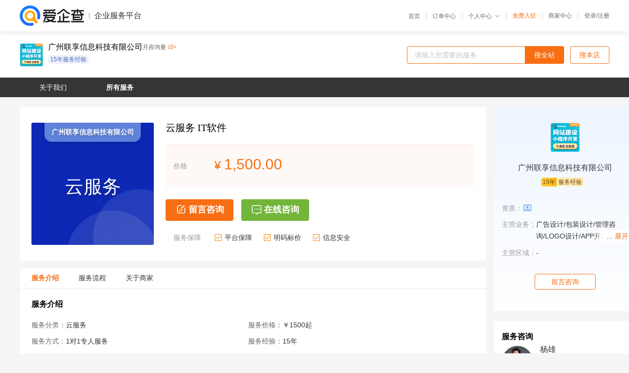

--- FILE ---
content_type: text/html; charset=UTF-8
request_url: https://yiqifu.baidu.com/cservice_10033003531
body_size: 12061
content:
<!DOCTYPE html><html><head><meta charset="UTF-8">  <title>联享科技-云服务咨询-爱企查企业服务平台</title>   <meta name="keywords" content="云服务代办,云服务代理,IT软件机构,IT软件联系方式,云服务服务价格">   <meta name="description" content="平台提供云服务服务详细信息说明,联享科技为您提供在北京、上海、广州、深圳等全国各地的云服务、云服务、IT软件相关代理代办服务,免费咨询专业顾问了解更多信息! 查询其他提供云服务服务优质服务商,请关注爱企查企业服务平台。">  <meta http-equiv="X-UA-Compatible" content="IE=edge"><meta name="referrer" content="no-referrer-when-downgrade"><link rel="pre-connect" href="//qifu-pub.bj.bcebos.com/"><link rel="dns-prefetch" href="//qifu-pub.bj.bcebos.com/"><link rel="dns-prefetch" href="//ts.bdimg.com"><link rel="dns-prefetch" href="//himg.bdimg.com"><link rel="shortcut icon" href="//xinpub.cdn.bcebos.com/static/favicon.ico" type="image/x-icon">          <link rel="preload" fetchpriority="high" href="https://qifu-pub.bj.bcebos.com/datapic/PC6.png?x-bce-process=image/resize,m_lfit,w_300/format,f_webp" as="image">  <script type="text/javascript" src="//passport.baidu.com/passApi/js/uni_login_wrapper.js"></script><script src="https://xin-static.cdn.bcebos.com/law-m/js/template.js"></script> <link href="//xinpub.cdn.bcebos.com/aiqifu/static/1748572627/css/vendors.95232eab35f.css" rel="stylesheet"><link href="//xinpub.cdn.bcebos.com/aiqifu/static/1748572627/css/cservicedetail.2e5b876849f.css" rel="stylesheet"> <script>/* eslint-disable */
        // 添加百度统计
        var _hmt = _hmt || [];
        (function () {
            var hm = document.createElement('script');
            hm.src = '//hm.baidu.com/hm.js?37e1bd75d9c0b74f7b4a8ba07566c281';
            hm.setAttribute('async', 'async');
            hm.setAttribute('defer', 'defer');
            var s = document.getElementsByTagName('script')[0];
            s.parentNode.insertBefore(hm, s);
        })();</script></head><body><div id="app">  </div><script>/* eslint-disable */  window.pageData = {"isLogin":0,"userName":null,"casapi":null,"passapi":"\/\/passport.baidu.com\/passApi\/js\/uni_login_wrapper.js","logoutUrl":"https:\/\/yiqifu.baidu.com\/\/cusercenter\/logout","logintype":0,"userPhoto":"https:\/\/himg.bdimg.com\/sys\/portrait\/item\/default.jpg","homePage":"https:\/\/yiqifu.baidu.com","passDomain":"https:\/\/passport.baidu.com","version":"V1.0.33","serviceInfo":{"serviceId":"10033003531","id":"10033003531","shopId":"3463306905","briefName":"\u4e91\u670d\u52a1 IT\u8f6f\u4ef6","company":"\u5e7f\u5dde\u8054\u4eab\u4fe1\u606f\u79d1\u6280\u6709\u9650\u516c\u53f8","shopLevel":11,"logo":"https:\/\/qifu-pub.bj.bcebos.com\/datapic\/3e4148fd08225e963aad23e0b91604c2_fullsize.jpg","price":{"lowPrice":"1500","highPrice":"4980"},"coverImage":[],"serviceIntro":["https:\/\/qifu-pub.bj.bcebos.com\/datapic\/fd7fd007e7cea2798341eb7b0175f973_fullsize.jpg","https:\/\/qifu-pub.bj.bcebos.com\/datapic\/c04092a317a64bef683c7ff772eaf349_fullsize.jpg","https:\/\/qifu-pub.bj.bcebos.com\/datapic\/8568d777d25ccd714fcfebc2e1be0929_fullsize.jpg","https:\/\/qifu-pub.bj.bcebos.com\/datapic\/a64f0c4860cf09b3c96cad8b34a702ba_fullsize.jpg","https:\/\/qifu-pub.bj.bcebos.com\/datapic\/8c119cabd3446ae911df312a7478ad83_fullsize.jpg"],"serviceProcess":[{"title":" \u6c9f\u901a\u5e76\u786e\u8ba4\u60a8\u7684\u9700\u6c42 ","paragraph":["1\u3001\u5145\u5206\u4e86\u89e3\u60a8\u4f01\u4e1a\u7684\u7279\u70b9"," 2\u3001\u9488\u5bf9\u60a8\u4f01\u4e1a\u4ea7\u54c1\u51fa\u793a\u6848\u4f8b\u5e76\u7ed9\u51fa\u5408\u7406\u6027\u5efa\u8bae"," 3\u3001\u7f8e\u5de5\u8bbe\u8ba1\u53ca\u529f\u80fd\u8bc9\u6c42\u786e\u8ba4"," 4\u3001\u9879\u76ee\u5de5\u671f\u786e\u5b9a"]},{"title":" \u5408\u540c\u7b7e\u8ba2","paragraph":[" 1\u3001\u7b7e\u8ba2\u5408\u540c ","2\u3001\u652f\u4ed8\u5c11\u90e8\u5206\u5b9a\u91d1 ","3\u3001\u9879\u76ee\u542f\u52a8"]},{"title":"\u7248\u9762\u8bbe\u8ba1 ","paragraph":["1\u3001\u9996\u9875\u8bbe\u8ba1"," 2\u3001\u5b9a\u7a3f\u540e\u5185\u9875\u76f8\u7ee7\u51fa\u8bbe\u8ba1 ","3\u3001\u6240\u6709\u7f51\u7ad9\u9875\u9762\u7531\u60a8\u4eb2\u81ea\u5b9a\u7a3f\u540e\u518d\u5b89\u6392\u524d\u7aef\u5236\u4f5c"]},{"title":" \u524d\u7aef\u4ea4\u4e92\u6548\u679c\u5236\u4f5c","paragraph":[" \u524d\u7aef\u4f7f\u7528\u7684\u6280\u672f\uff1a\u539f\u751f\uff08HTML5\uff0cCSS3\uff0cjavascript\uff09"," \u63d2\u4ef6\u6709\uff1abootstrap\uff0cjquery\uff0cswiper\uff0cvue.js+element ui\u7b49"]},{"title":"\u540e\u53f0\u7cfb\u7edf\u5f00\u53d1 ","paragraph":["1\u3001\u54cd\u5e94\u5f0f\u540e\u53f0 ","2\u3001\u7535\u8111\u6216\u624b\u673a\u90fd\u53ef\u4ee5\u64cd\u4f5c ","3\u3001\u6280\u672f\uff1aPHP"," 4\u3001\u6570\u636e\u5e93\uff1aMYSQL"," 5\u3001\u6846\u67b6\uff1aci\uff0cthinkphp (tp)"]},{"title":"\u7f51\u7ad9\u6d4b\u8bd5","paragraph":[" \u8054\u4eab\u79d1\u6280\u6280\u672f\u4eba\u5458\u5bf9\u6574\u7ad9\u5168\u529f\u80fd\u6d4b\u8bd5\u540e\uff0c\u518d\u505a\u4ea4\u4ed8 ","\u4ea4\u4ed8\u540e\u53f0\uff08\u7ebf\u4e0a\u6216\u7ebf\u4e0b\uff09"]},{"title":"\u552e\u540e\u8bf4\u660e","paragraph":[" 7*24\u5c0f\u65f6\uff08\u6280\u672f\u652f\u6301\uff09 ","9\u70b9\u81f321\u70b9\uff08\u7ebf\u4e0a\u6216\u7ebf\u4e0b\uff09 ","\u7cfb\u7edfBUG\u95ee\u9898\uff08\u6c38\u4e45\u514d\u8d39\u7ef4\u62a4\uff09"]}],"adviser":{"photo":"https:\/\/qifu-pub.bj.bcebos.com\/datapic\/849a061abf6af3d05ef613e3cd5c5bc6_fullsize.jpg","name":"\u6768\u96c4","position":"\u603b\u7ecf\u7406","experience":"16\u5e74","authorize":"2022-11-29 17:41:18"},"companyHonors":["https:\/\/qifu-pub.bj.bcebos.com\/datapic\/731b6ba3ddae8b7d9d5b5aa0b61a096a_fullsize.jpg","https:\/\/qifu-pub.bj.bcebos.com\/datapic\/b136df2fdf18cb74ae5109ebe371c014_fullsize.jpg","https:\/\/qifu-pub.bj.bcebos.com\/datapic\/c5a42d857ee6036ca68769e0f1c401d8_fullsize.jpg","https:\/\/qifu-pub.bj.bcebos.com\/datapic\/597ff21ceabcafb1242a12b179a5c804_fullsize.jpg","https:\/\/qifu-pub.bj.bcebos.com\/datapic\/cd53e9f5d95b62fd4092350156cf044b_fullsize.jpg","https:\/\/qifu-pub.bj.bcebos.com\/datapic\/9337605245d6fbc65a5b8204320e3514_fullsize.jpg","https:\/\/qifu-pub.bj.bcebos.com\/datapic\/2b918c7c59b40fea3dda440cca07781a_fullsize.jpg","https:\/\/qifu-pub.bj.bcebos.com\/datapic\/6a37d6683108d9343609838884d6bd8e_fullsize.jpg","https:\/\/qifu-pub.bj.bcebos.com\/datapic\/711aa1762a3b9cd61b894626ab374b3b_fullsize.jpg","https:\/\/qifu-pub.bj.bcebos.com\/datapic\/fc3fbe954aac362855877fe59ac84322_fullsize.jpg"],"qualification":["https:\/\/qifu-ink.bj.bcebos.com\/datapic\/9948e8431acc22fc647eb00262fa61c8_fullsize.jpg?x-bce-process=style\/ink"],"workPlace":["https:\/\/qifu-pub.bj.bcebos.com\/datapic\/64fbe00defffce2b254de159dd674a2f_fullsize.jpg","https:\/\/qifu-pub.bj.bcebos.com\/datapic\/889e4055154835e77e334ad7d7f194bb_fullsize.jpg","https:\/\/qifu-pub.bj.bcebos.com\/datapic\/df869332044bee99a96fdb22da13e887_fullsize.jpg","https:\/\/qifu-pub.bj.bcebos.com\/datapic\/5736188b36edf1316f1a35e66e8d0487_fullsize.jpg","https:\/\/qifu-pub.bj.bcebos.com\/datapic\/6889a6b15698216a90220514dbc99dfe_fullsize.jpg","https:\/\/qifu-pub.bj.bcebos.com\/datapic\/dbd18a64cedcd0650d4fdd92ebf1019f_fullsize.jpg"],"thirdName":"\u4e91\u670d\u52a1","thirdId":"93550","phoneNumber":"15920999917","skuList":{"":{"skuId":"2013702012360","price":"1,500.00","numPrice":1500}},"canTrade":false,"attrList":[],"district":[{"label":"\u5168\u56fd","value":"100000"}],"spuId":"2012502012359","serviceMode":"1\u5bf91\u4e13\u4eba\u670d\u52a1","serviceTeam":"\u8054\u4eab\u79d1\u6280","serviceNotice":[],"serviceDetail":"\u4e91\u670d\u52a1\u54a8\u8be2\uff0c\u5b9a\u5236\u4e2a\u6027\u5316\u65b9\u6848\u7b49","disclaimer":"<p>\u4f01\u4e1a\u670d\u52a1\u5e73\u53f0\u6e29\u99a8\u63d0\u793a<\/p>\n        <p>1\u3001\u4ee5\u4e0a\u5c55\u793a\u7684\u4fe1\u606f\u5185\u5bb9\u5747\u7531\u5e7f\u5dde\u8054\u4eab\u4fe1\u606f\u79d1\u6280\u6709\u9650\u516c\u53f8\u53d1\u5e03\uff0c\u5185\u5bb9\u7684\u771f\u5b9e\u6027\u3001\u51c6\u786e\u6027\u548c\u5408\u6cd5\u6027\u7531\u5e7f\u5dde\u8054\u4eab\u4fe1\u606f\u79d1\u6280\u6709\u9650\u516c\u53f8\u8d1f\u8d23\u3002<\/p>\n        <p>2\u3001\u8d2d\u4e70\u670d\u52a1\u524d\u6ce8\u610f\u8c28\u614e\u6838\u5b9e\uff0c\u5e76\u4e0e\u670d\u52a1\u673a\u6784\u6c9f\u901a\u786e\u8ba4\u3002<\/p>\n        <p>3\u3001\u4f01\u4e1a\u670d\u52a1\u5e73\u53f0\u7f51\u7ad9\u4ec5\u8fdb\u884c\u4fe1\u606f\u5c55\u793a\uff0c\u5982\u60a8\u53d1\u73b0\u9875\u9762\u6709\u4efb\u4f55\u8fdd\u6cd5\u6216\u4fb5\u6743\u4fe1\u606f\uff0c\u8bf7\u63d0\u4f9b\u76f8\u5173\u6750\u6599\u81f3\u90ae\u7bb1ext_qfhelp@baidu.com\uff0c\u6211\u4eec\u4f1a\u53ca\u65f6\u6838\u67e5\u5904\u7406\u5e76\u56de\u590d\u3002<\/p>","introImageType":2,"background":"https:\/\/qifu-pub.bj.bcebos.com\/datapic\/PC6.png","wxPic":"https:\/\/qifu-pub.bj.bcebos.com\/datapic\/f3c0df9f7a6dba07fe06e068bbaeb46b_fullsize.jpg","servYears":15,"tags":["15\u5e74\u670d\u52a1\u7ecf\u9a8c"]},"shopInfo":{"name":"\u5e7f\u5dde\u8054\u4eab\u4fe1\u606f\u79d1\u6280\u6709\u9650\u516c\u53f8","company":"\u5e7f\u5dde\u8054\u4eab\u4fe1\u606f\u79d1\u6280\u6709\u9650\u516c\u53f8","logo":"https:\/\/qifu-pub.bj.bcebos.com\/datapic\/3e4148fd08225e963aad23e0b91604c2_fullsize.jpg","shopId":"3463306905","regAddr":"\u5e7f\u5dde\u5e02\u9ec4\u57d4\u533a\u9510\u4e30\u4e09\u88572\u53f7\uff08\u81ea\u7f161#\uff09929\u623f\uff08\u81ea\u4e3b\u7533\u62a5\uff09","authority":"\u5e7f\u5dde\u5e02\u9ec4\u57d4\u533a\u5e02\u573a\u76d1\u7763\u7ba1\u7406\u5c40","lat":23.180268101535,"lng":113.5088062398,"servServices":[{"label":"\u4e91\u670d\u52a1","value":"10033003531"},{"label":"\u7f51\u7ad9\u5efa\u8bbe","value":"10000231435"},{"label":"\u4f01\u4e1a\u7f51\u7ad9\u5efa\u8bbe","value":"10005602382"},{"label":"\u5fae\u4fe1\u5c0f\u7a0b\u5e8f\u5f00\u53d1","value":"10005502462"},{"label":"\u8425\u9500\u7f51\u7ad9\u5efa\u8bbe","value":"10000762463"},{"label":"LOGO\u8bbe\u8ba1","value":"10000297464"},{"label":"\u624b\u673a\u7f51\u7ad9\u5efa\u8bbe","value":"16000002476"},{"label":"\u5fae\u4fe1\u7f51\u7ad9\u5efa\u8bbe","value":"10000792493"},{"label":"H5\u7f51\u7ad9\u5efa\u8bbe","value":"10030002511"},{"label":"B2C\u5546\u57ce","value":"16500002516"},{"label":"\u591a\u5546\u6237\u5546\u57ce","value":"10031002521"},{"label":"\u5206\u9500\u5546\u57ce","value":"10000251525"},{"label":"\u8de8\u5883\u5546\u57ce","value":"10002902529"},{"label":"O2O\u5546\u57ce","value":"10000251635"},{"label":"\u7535\u5546\u7f51\u7ad9","value":"10000752543"},{"label":"\u7535\u5546\u7f51\u7ad9","value":"10002102549"},{"label":"IT\u4e92\u8054\u7f51\u5efa\u8bbe","value":"10000297554"},{"label":"\u9152\u5e97\u9910\u996e\u7f51\u5efa\u8bbe","value":"10002202559"},{"label":"\u65c5\u6e38\u7f51\u7ad9\u5efa\u8bbe","value":"10810002567"},{"label":"\u6559\u80b2\u7f51\u7ad9\u5efa\u8bbe","value":"10005702572"},{"label":"\u5bb6\u5c45\u5efa\u6750\u7f51\u5efa\u8bbe","value":"16100002576"},{"label":"\u623f\u5730\u4ea7\u7f51\u7ad9\u5efa\u8bbe","value":"10000290584"},{"label":"\u7f8e\u4e1a\u7f51\u7ad9\u5efa\u8bbe","value":"10830002587"},{"label":"\u7f51\u7ad9\u6a21\u7248","value":"10170002590"},{"label":"\u4f01\u4e1a\u7f51\u7ad9\u5efa\u8bbe","value":"10000702593"},{"label":"\u7535\u5546\u7cfb\u7edf\u5f00\u53d1","value":"16300002596"},{"label":"\u793e\u533a\u8bba\u575b\u5b9a\u5236","value":"10002602599"},{"label":"\u95e8\u6237\u7f51\u7ad9\u5efa\u8bbe","value":"10190002600"},{"label":"\u54cd\u5e94\u5f0f\u7f51\u7ad9","value":"10000293604"},{"label":"\u7f51\u7ad9\u5b9a\u5236","value":"16600002616"},{"label":"\u7f51\u7ad9\u5b9a\u5236","value":"10008002618"},{"label":"\u7f51\u7ad9UI\u8bbe\u8ba1","value":"10005302622"},{"label":"\u4ea7\u54c1\u539f\u578b\u8bbe\u8ba1","value":"10000742623"},{"label":"\u7535\u5546\u9875\u9762\u8bbe\u8ba1","value":"10880002627"},{"label":"\u79fb\u52a8\u9875\u9762\u200bAPP\u754c\u9762","value":"10002002629"},{"label":"\u8f6f\u4ef6\u754c\u9762\u8bbe\u8ba1","value":"10000752633"},{"label":"icon\u56fe\u6807","value":"16800002636"},{"label":"\u5316\u5986\u54c1\u8bbe\u8ba1","value":"10000762643"},{"label":"\u4ea7\u54c1\u8bbe\u8ba1","value":"10035002651"},{"label":"\u4ea7\u54c1UI\u8bbe\u8ba1","value":"10005602652"},{"label":"icon\u56fe\u6807","value":"10000772653"},{"label":"\u4ea7\u54c1\u89c4\u5212","value":"16000002656"},{"label":"\u9ad8\u4fdd\u771f\u539f\u578b\u8bbe\u8ba1","value":"10810002657"},{"label":"\u4ea4\u4e92\u4f53\u9a8c\u8bbe\u8ba1","value":"10002002658"},{"label":"\u56fe\u6807\u8bbe\u8ba1","value":"10150002660"},{"label":"\u7f51\u9875ui\u8bbe\u8ba1","value":"10000299664"},{"label":"\u6e38\u620fui\u8bbe\u8ba1","value":"10003002668"},{"label":"\u7f51\u7ad9\u6539\u7248","value":"10037002671"},{"label":"\u7f51\u7ad9\u7ef4\u62a4","value":"10000261175"},{"label":"\u7f51\u7ad9SEO\u4f18\u5316","value":"10004002678"},{"label":"\u57df\u540d\u670d\u52a1","value":"10005902682"},{"label":"\u7f51\u7ad9\u670d\u52a1\u5668","value":"10000702683"},{"label":"\u524d\u7aef\u5f00\u53d1","value":"10000261285"},{"label":"\u540e\u7aef\u5f00\u53d1","value":"16300002686"},{"label":"\u7f51\u7ad9\u6d4b\u8bd5","value":"10180002690"},{"label":"\u7f51\u7ad9\u670d\u52a1","value":"10039002691"},{"label":"\u5feb\u901f\u5efa\u7ad9","value":"10000261395"},{"label":"\u4e8c\u6b21\u5f00\u53d1","value":"16400002696"},{"label":"\u6a21\u677f\u5efa\u7ad9","value":"10850002697"},{"label":"\u4f01\u4e1a\u7f51\u7ad9\u5efa\u8bbe","value":"10100002700"},{"label":"H5\u7f51\u7ad9\u5efa\u8bbe","value":"10031002701"},{"label":"\u7535\u5546APP","value":"10008002708"},{"label":"\u793e\u4ea4APP\u5f00\u53d1","value":"10032002711"},{"label":"\u76f4\u64adAPP\u5f00\u53d1","value":"10000295714"},{"label":"\u5916\u5356APP\u5f00\u53d1","value":"10000271615"},{"label":"IOS\u5e94\u7528\u5f00\u53d1","value":"16700002716"},{"label":"android\u5f00\u53d1","value":"10880002717"},{"label":"\u5b9a\u5236APP","value":"10009002718"},{"label":"\u4e0a\u67b6\u5e94\u7528\u5546\u5e97","value":"10002002719"},{"label":"\u5728\u7ebf\u6559\u80b2\u5f00\u53d1","value":"10120002720"},{"label":"\u7535\u5546\u96f6\u552e\u5c0f\u7a0b\u5e8f","value":"10033002721"},{"label":"\u7535\u5546\u96f6\u552e\u5c0f\u7a0b\u5e8f","value":"10000752723"},{"label":"\u591a\u95e8\u5e97\u5c0f\u7a0b\u5e8f","value":"10000271725"},{"label":"\u591a\u5546\u6237\u5c0f\u7a0b\u5e8f","value":"16800002726"},{"label":"\u8d85\u5e02\u5c0f\u7a0b\u5e8f","value":"10890002727"},{"label":"\u62fc\u56e2\u5c0f\u7a0b\u5e8f","value":"10000002728"},{"label":"\u9910\u996e\u5916\u5356\u5c0f\u7a0b\u5e8f","value":"10002102729"},{"label":"\u9910\u996e\u5916\u5356\u5c0f\u7a0b\u5e8f","value":"10002002748"},{"label":"\u6392\u961f\u5c0f\u7a0b\u5e8f","value":"10150002750"},{"label":"\u9884\u7ea6\u5c0f\u7a0b\u5e8f","value":"10036002751"},{"label":"\u626b\u7801\u70b9\u9910\u5c0f\u7a0b\u5e8f","value":"10000782753"},{"label":"\u626b\u7801\u4e70\u5355\u5c0f\u7a0b\u5e8f","value":"10000271165"},{"label":"\u9910\u996e\u5916\u5356\u5c0f\u7a0b\u5e8f","value":"16200002766"},{"label":"\u5f62\u8c61\u5c55\u793a\u5c0f\u7a0b\u5e8f","value":"10004002768"},{"label":"\u4f01\u4e1a\u5b98\u7f51\u5c0f\u7a0b\u5e8f","value":"10002502769"},{"label":"\u4ea7\u54c1\u5c55\u793a\u5c0f\u7a0b\u5e8f","value":"10170002770"},{"label":"\u6559\u80b2\u57f9\u8bad\u5c0f\u7a0b\u5e8f","value":"10005902772"},{"label":"\u793e\u533a\u5c0f\u7a0b\u5e8f\u5f00\u53d1","value":"10000702773"},{"label":"\u9152\u5e97\u5c0f\u7a0b\u5e8f\u5f00\u53d1","value":"10000291774"},{"label":"\u5bb6\u5c45\u5c0f\u7a0b\u5e8f\u5f00\u53d1","value":"10000271275"},{"label":"\u76f4\u64ad\u5c0f\u7a0b\u5e8f\u5f00\u53d1","value":"16300002776"},{"label":"\u65c5\u6e38\u51fa\u884c\u5c0f\u7a0b\u5e8f","value":"10840002777"},{"label":"O2O\u5c0f\u7a0b\u5e8f\u5f00\u53d1","value":"10005002778"},{"label":"\u533b\u7597\u5c0f\u7a0b\u5e8f\u5f00\u53d1","value":"10180002780"},{"label":"\u751f\u6d3b\u670d\u52a1\u5c0f\u7a0b\u5e8f","value":"10039002781"},{"label":"\u5c0f\u7a0b\u5e8f\u5b9a\u5236","value":"10005002782"},{"label":"\u5c0f\u7a0b\u5e8f\u5b9a\u5236","value":"10000712783"},{"label":"\u5c0f\u7a0b\u5e8f\u8bbe\u8ba1","value":"10000292784"},{"label":"\u5c0f\u7a0b\u5e8f\u4ee3\u8fd0\u8425","value":"10000271385"},{"label":"\u5c0f\u7a0b\u5e8f\u5b9a\u5236","value":"16400002786"},{"label":"\u5c0f\u7a0b\u5e8f\u5f00\u53d1","value":"10850002787"},{"label":"\u5c0f\u7a0b\u5e8f\u5916\u5305","value":"10006002788"},{"label":"\u5c0f\u7a0b\u5e8f\u5f00\u53d1","value":"10002702789"},{"label":"\u516c\u4f17\u53f7\u5f00\u53d1","value":"10190002790"},{"label":"\u516c\u4f17\u5e73\u53f0\u5f00\u53d1","value":"10030002791"},{"label":"\u4f01\u4e1a\u5fae\u4fe1\u5f00\u53d1","value":"10005102792"},{"label":"\u5fae\u4fe1\u5f00\u53d1","value":"10000722793"},{"label":"\u5fae\u4fe1\u5c0f\u7a0b\u5e8f","value":"10000293794"},{"label":"\u767e\u5ea6\u5c0f\u7a0b\u5e8f\u5f00\u53d1","value":"10000271495"},{"label":"\u534f\u540c\u529e\u516cOA\u7cfb\u7edf","value":"10002502859"},{"label":"CRM\u4f1a\u5458\u7ba1\u7406\u7cfb\u7edf","value":"10000281265"},{"label":"\u7535\u5546SAAS\u7cfb\u7edf","value":"10005002868"},{"label":"H5\u8425\u9500","value":"10039002871"},{"label":"\u9879\u76ee\u7ba1\u7406\u8f6f\u4ef6","value":"10005002872"},{"label":"ERP\u7cfb\u7edf","value":"10000712873"},{"label":"\u4ed3\u5e93\u7269\u6d41\u7cfb\u7edf","value":"10000292874"},{"label":"\u7ba1\u7406\u8f6f\u4ef6","value":"10000281375"},{"label":"\u7f51\u7edc\u5e94\u7528\u8f6f\u4ef6","value":"10006002878"},{"label":"\u6570\u636e\u5904\u7406\u8f6f\u4ef6","value":"10000292964"},{"label":"\u7cfb\u7edf\u5de5\u5177\u5f00\u53d1","value":"10160003020"},{"label":"\u56fe\u8c61\u5904\u7406\u8f6f\u4ef6","value":"10031003241"},{"label":"\u4f01\u4e1a\u7ba1\u7406\u8f6f\u4ef6","value":"10000394244"},{"label":"\u884c\u4e1a\u5e94\u7528\u8f6f\u4ef6","value":"10032003251"},{"label":"\u5de5\u5177\u8f6f\u4ef6","value":"10009003258"},{"label":"\u5d4c\u5165\u5f0f\u8f6f\u4ef6","value":"10000321765"},{"label":"\u5176\u4ed6\u8f6f\u4ef6\u5f00\u53d1","value":"10130003270"},{"label":"\u5e94\u7528\u5f00\u53d1","value":"16100003296"},{"label":"\u6570\u636e\u8fc1\u79fb","value":"10000391304"},{"label":"\u6570\u636e\u5907\u4efd","value":"10005003308"},{"label":"\u6570\u636e\u5e93\u7ef4\u62a4","value":"10039003311"},{"label":"\u4e91\u8fc1\u79fb","value":"10006003318"},{"label":"\u4e91\u6570\u636e\u5e93","value":"10005103322"},{"label":"\u5916\u8d38\u8f6f\u4ef6\u5f00\u53d1","value":"10005503362"},{"label":"\u751f\u4ea7\u7ba1\u7406\u7cfb\u7edf\u5f00\u53d1","value":"10000763363"},{"label":"\u5e93\u5b58\u7ba1\u7406\u7cfb\u7edf\u5f00\u53d1","value":"16900003366"},{"label":"OA\u7cfb\u7edf\u5f00\u53d1","value":"10001003368"},{"label":"\u6570\u636e\u4e91\u670d\u52a1","value":"10860003327"},{"label":"\u6761\u7801\u7ba1\u7406\u8f6f\u4ef6\u5f00\u53d1","value":"10002103359"},{"label":"\u670d\u88c5\u7ba1\u7406\u8f6f\u4ef6\u5f00\u53d1","value":"10130003360"},{"label":"\u670d\u52a1\u5668\u642d\u5efa","value":"10100003330"},{"label":"WMS\u7cfb\u7edf\u5f00\u53d1","value":"10000753353"},{"label":"\u4ed3\u50a8\u7ba1\u7406\u8f6f\u4ef6\u5f00\u53d1","value":"10000331755"},{"label":"\u6280\u672f\u4ea7\u54c1\u5f00\u53d1","value":"10002903339"},{"label":"MES\u7cfb\u7edf\u5f00\u53d1","value":"10000331645"},{"label":"CRM\u7cfb\u7edf\u5f00\u53d1","value":"10000713403"},{"label":"it\u8fd0\u7ef4\u5916\u5305","value":"10000341415"},{"label":"\u4e92\u8054\u7f51\u9879\u76ee\u5f00\u53d1","value":"10007003418"},{"label":"\u8f6f\u4ef6\u5f00\u53d1","value":"10031003421"},{"label":"vr\u5e94\u7528\u5f00\u53d1","value":"10005203422"},{"label":"\u5de5\u5177\u8f6f\u4ef6\u5f00\u53d1","value":"10000341525"},{"label":"\u533a\u57df\u94fe\u5e94\u7528\u5f00\u53d1","value":"10000743433"},{"label":"\u8f6f\u4ef6\u6c49\u5316\u5f00\u53d1","value":"10000341635"},{"label":"\u884c\u4e1a\u8f6f\u4ef6\u5f00\u53d1","value":"10880003437"},{"label":"IT\u8f6f\u4ef6\u5f00\u53d1","value":"10009003438"},{"label":"\u5927\u6570\u636e\u89e3\u51b3\u65b9\u6848","value":"10120003440"},{"label":"\u5de5\u4e1a\u89e3\u51b3\u65b9\u6848","value":"10033003441"},{"label":"\u901a\u7528\u89e3\u51b3\u65b9\u6848","value":"10005403442"},{"label":"\u884c\u4e1a\u89e3\u51b3\u65b9\u6848","value":"10000753443"},{"label":"api\u63a5\u53e3\u5f00\u53d1","value":"10000396444"},{"label":"\u63d2\u4ef6\u5f00\u53d1","value":"10000341745"},{"label":"\u811a\u672c\u5f00\u53d1","value":"16800003446"},{"label":"\u8f6f\u4ef6\u68c0\u6d4b","value":"10890003447"},{"label":"\u6570\u636e\u5e93\u670d\u52a1","value":"10000003448"},{"label":"\u8fd0\u7ef4\u670d\u52a1","value":"10034003451"},{"label":"\u5927\u6570\u636e\u53ef\u89c6\u5316","value":"10140003460"},{"label":"\u6570\u636e\u52a0\u5de5\u5904\u7406","value":"10002003468"},{"label":"\u6570\u636e\u91c7\u96c6","value":"10000398464"},{"label":"\u6570\u636e\u5b89\u5168\u7ef4\u62a4","value":"10005603462"},{"label":"\u6570\u636e\u5e73\u53f0\u5f00\u53d1","value":"10150003470"},{"label":"\u7b97\u6cd5\u5f00\u53d1","value":"10005703472"},{"label":"\u53ef\u89c6\u5316\u5f00\u53d1","value":"10000341075"},{"label":"\u6570\u636e\u5206\u6790","value":"10002403479"},{"label":"\u5b58\u50a8\u670d\u52a1","value":"10000390484"},{"label":"\u7f51\u7edc\u90e8\u7f72","value":"10004003488"},{"label":"ddos\u9ad8\u9632","value":"10005303522"},{"label":"sql\u5f00\u53d1\u670d\u52a1","value":"10000743523"},{"label":"\u4e0a\u4e91\u670d\u52a1","value":"10000351625"},{"label":"\u5f39\u6027\u4e91\u670d\u52a1\u5668","value":"16700003526"},{"label":"\u7f51\u7ad9\u8fd0\u7ef4\u670d\u52a1","value":"16600003516"},{"label":"\u901a\u4fe1\u670d\u52a1","value":"10000394514"},{"label":"\u533a\u5757\u94fe\u5f00\u53d1","value":"10005203512"},{"label":"\u7f51\u7edc\u76d1\u63a7","value":"10000341295"},{"label":"it\u8fd0\u7ef4","value":"10000351405"},{"label":"\u5b89\u5168\u670d\u52a1","value":"10031003511"},{"label":"\u5bf9\u8c61\u5b58\u50a8\u670d\u52a1","value":"10120003530"},{"label":"\u4e91\u5efa\u7ad9","value":"10000753533"},{"label":"\u4e91\u5bb9\u5668\u5f15\u64ce","value":"10000351735"},{"label":"\u7206\u54c1\u6253\u9020","value":"10002003558"},{"label":"\u5e97\u94fa\u8bca\u65ad","value":"10002303559"},{"label":"\u76f4\u64ad\u7b56\u5212","value":"10150003560"},{"label":"\u6587\u6848\u5916\u5305","value":"10000713593"},{"label":"\u7535\u5546\u7b56\u5212","value":"10008003608"},{"label":"\u7535\u5546\u54c1\u724c\u4f20\u64ad","value":"10032003611"},{"label":"\u7ad9\u5916\u5e7f\u544a\u6295\u653e","value":"10000743613"},{"label":"\u76f4\u901a\u8f66\u6258\u7ba1","value":"10000395614"},{"label":"\u6d3b\u52a8\u9875\u8bbe\u8ba1","value":"10009003618"},{"label":"\u4e3b\u56fe\u8bbe\u8ba1","value":"10002003619"},{"label":"\u6574\u5e97\u88c5\u4fee","value":"10005403622"},{"label":"banner\u8bbe\u8ba1","value":"10000361835"},{"label":"H5\u8bbe\u8ba1","value":"10005603642"},{"label":"\u7535\u5546\u4ee3\u8fd0\u8425","value":"10000361385"},{"label":"\u7535\u5546\u5ba2\u670d\u5916\u5305","value":"10039003681"},{"label":"\u6d77\u62a5\u8bbe\u8ba1","value":"10000399654"},{"label":"\u56fe\u7247\u5904\u7406","value":"10003003658"},{"label":"\u7535\u5546\u670d\u52a1","value":"10830003667"},{"label":"\u77ed\u671f\u7f8e\u5de5","value":"10000390664"},{"label":"\u6807\u9898\u4f18\u5316","value":"10004003668"},{"label":"\u7535\u5546\u5165\u9a7b","value":"10840003767"},{"label":"\u5e97\u94fa\u7ba1\u7406\u5de5\u5177","value":"10005003768"},{"label":"\u7535\u5546\u57f9\u8bad","value":"16300003766"},{"label":"\u7535\u5546\u7ecf\u8425\u7ba1\u7406","value":"10000371265"},{"label":"\u6d77\u62a5\u8bbe\u8ba1","value":"16400003776"},{"label":"\u4ea7\u54c1\u5b9a\u4f4d\u8bbe\u8ba1","value":"10000371375"},{"label":"\u5fae\u4fe1\u8fd0\u8425","value":"10000392774"},{"label":"\u7f8e\u5de5\u5916\u5305","value":"10000713773"},{"label":"\u5ba2\u670d\u5916\u5305","value":"10039003771"},{"label":"\u5f00\u5e97\u670d\u52a1","value":"10002603769"},{"label":"\u5e97\u94fa\u6a21\u677f\u8bbe\u8ba1","value":"10006003778"},{"label":"\u4ea7\u54c1\u6444\u50cf","value":"10030003781"},{"label":"\u4ea7\u54c1\u89c6\u9891\u5236\u4f5c","value":"10860003787"},{"label":"\u79d1\u6280\u54a8\u8be2","value":"10007003788"},{"label":"\u4ea7\u54c1LOGO","value":"10000733793"},{"label":"\u7f51\u5e97LOGO","value":"10120003800"},{"label":"\u6d3b\u52a8LOGO","value":"10002903799"},{"label":"\u81ea\u5a92\u4f53LOGO","value":"10033003801"},{"label":"\u52a8\u6001LOGO","value":"10002103809"},{"label":"LOGO\u8bbe\u8ba1","value":"10130003810"},{"label":"app\u56fe\u6807\u8bbe\u8ba1","value":"10034003811"},{"label":"logo\u52a8\u753b\u8bbe\u8ba1","value":"10005503812"},{"label":"\u516c\u53f8\u6807\u5fd7\u8bbe\u8ba1","value":"10000763813"},{"label":"VI\u57fa\u7840\u89c4\u8303","value":"10000397814"},{"label":"VI\u5168\u5957\u8bbe\u8ba1","value":"10002203819"},{"label":"VI\u4f18\u5316\u5347\u7ea7","value":"10000399834"},{"label":"\u5bfc\u89c6\u6807\u8bc6\u8bbe\u8ba1","value":"10000381035"},{"label":"\u5361\u901a\u5f62\u8c61\u8bbe\u8ba1","value":"10003003838"},{"label":"\u5409\u7965\u7269\u8bbe\u8ba1","value":"10005803842"},{"label":"VI\u5f62\u8c61\u89c6\u89c9","value":"10000381255"},{"label":"VI\u8bbe\u8ba1","value":"10180003860"},{"label":"ppt\u8bbe\u8ba1","value":"10000392864"},{"label":"\u753b\u518c\u8bbe\u8ba1","value":"16400003866"},{"label":"\u5ba3\u4f20\u6d77\u62a5\u8bbe\u8ba1","value":"10000393874"},{"label":"\u5ba3\u4f20\u5355\u8bbe\u8ba1","value":"10860003877"},{"label":"\u5c55\u677f\u5c55\u67b6","value":"10002803879"},{"label":"\u5ba3\u4f20\u7247\u5236\u4f5c","value":"16600003886"},{"label":"\u5e7f\u544a\u724c\u8bbe\u8ba1","value":"10000381585"},{"label":"\u6613\u62c9\u5b9d\u8bbe\u8ba1","value":"10031003881"},{"label":"\u80cc\u666f\u5899\u8bbe\u8ba1","value":"10000783923"},{"label":"\u5c55\u5385\u8bbe\u8ba1","value":"10000399924"},{"label":"\u5546\u4e1a\u7a7a\u95f4\u8bbe\u8ba1","value":"10000391025"},{"label":"\u5c55\u89c8\u8bbe\u8ba1","value":"16100003926"},{"label":"\u5c55\u53f0\u8bbe\u8ba1","value":"10820003927"},{"label":"\u5ba3\u4f20\u54c1\u8bbe\u8ba1","value":"10003003928"},{"label":"\u89c6\u89c9\u8bbe\u8ba1","value":"10002403929"},{"label":"\u5c55\u5385\u8bbe\u8ba1","value":"10160003930"},{"label":"\u83dc\u5355\u8bbe\u8ba1","value":"10037003931"},{"label":"\u753b\u518c\u8bbe\u8ba1","value":"10005803932"},{"label":"\u4f01\u4e1a\u5185\u8bad","value":"10000793933"},{"label":"\u54c1\u724c\u8bbe\u8ba1","value":"10000390934"},{"label":"\u540a\u724c\u8bbe\u8ba1","value":"10000391135"},{"label":"\u8d34\u7247\u8bbe\u8ba1","value":"16200003936"},{"label":"\u7f51\u7edc\u5e7f\u544a\u8bbe\u8ba1","value":"10830003937"},{"label":"\u6587\u5316\u5899\u8bbe\u8ba1","value":"10004003938"},{"label":"\u521b\u610f\u7b56\u5212","value":"10002503939"},{"label":"\u54c1\u724c\u53d6\u540d","value":"10170003940"},{"label":"\u54c1\u724c\u7b56\u7565\u7b56\u5212","value":"10005903942"},{"label":"\u62db\u6295\u6807\u6807\u4e66\u7b56\u5212","value":"10000391245"},{"label":"vi\u6807\u8bc6\u89c4\u8303\u8bbe\u8ba1","value":"10840003947"},{"label":"vi\u7cfb\u7edf\u8bbe\u8ba1","value":"10005003948"},{"label":"\u5bfc\u89c6\u7cfb\u7edf\u8bbe\u8ba1","value":"10180003950"},{"label":"logo\u5b9a\u5236","value":"10039003951"},{"label":"\u8f6f\u4ef6\u56fe\u6807\u8bbe\u8ba1","value":"10000392954"},{"label":"\u8f6f\u4ef6\u56fe\u6807\u8bbe\u8ba1","value":"10000713953"},{"label":"LOGO\u8bbe\u8ba1","value":"16400003956"},{"label":"ppt\u5b9a\u5236","value":"10850003957"},{"label":"ppt\u7f8e\u5316","value":"10000395984"},{"label":"\u52a8\u6001ppt\u5236\u4f5c","value":"10009003988"},{"label":"\u4e0d\u5e72\u80f6\u6807\u8d34\u8bbe\u8ba1","value":"10000753993"},{"label":"\u8f66\u8eab\u5e7f\u544a\u8bbe\u8ba1","value":"10890003997"},{"label":"\u706f\u7bb1\u5e7f\u544a\u8bbe\u8ba1","value":"10005704002"},{"label":"\u53f0\u5386\u8bbe\u8ba1","value":"10005904022"},{"label":"\u7f51\u7edc\u5e7f\u544a\u8bbe\u8ba1","value":"10000714033"},{"label":"\u5305\u88c5\u76d2\u8bbe\u8ba1","value":"10005104042"},{"label":"\u5305\u88c5\u888b\u8bbe\u8ba1","value":"10860004047"},{"label":"\u624b\u63d0\u888b\u8bbe\u8ba1","value":"10005204052"},{"label":"\u5305\u88c5\u76d2\u8bbe\u8ba1","value":"10870004057"},{"label":"\u74f6\u8d34\u8bbe\u8ba1","value":"10005404072"},{"label":"\u6807\u7b7e\u8bbe\u8ba1","value":"10005504082"},{"label":"\u5e7f\u544a\u8bbe\u8ba1\u5236\u4f5c","value":"10130004260"},{"label":"\u5305\u88c5\u8bbe\u8ba1","value":"10035004091"},{"label":"\u5305\u88c5\u5b9a\u5236","value":"10002004098"},{"label":"\u74f6\u578b\u8bbe\u8ba1","value":"10037004101"},{"label":"\u5916\u5305\u88c5\u7bb1\u8bbe\u8ba1","value":"16200004106"},{"label":"\u540d\u7247\u8bbe\u8ba1","value":"10000704113"},{"label":"\u4f1a\u5458\u5361\u8bbe\u8ba1","value":"10840004117"},{"label":"\u660e\u4fe1\u7247\u8bbe\u8ba1","value":"10005004118"},{"label":"\u8d3a\u5361\u8bbe\u8ba1","value":"10002604119"},{"label":"PVC\u5361","value":"10180004120"},{"label":"\u5361\u7247\u8bbe\u8ba1","value":"10039004121"},{"label":"\u6807\u8bc6\u6750\u6599\u8bbe\u8ba1","value":"10005004122"},{"label":"\u9648\u5217\u8bbe\u8ba1","value":"10000714123"},{"label":"\u5149\u6e90\u8bbe\u8ba1","value":"10000411325"},{"label":"\u77ed\u89c6\u9891\u8bbe\u8ba1","value":"10000492124"},{"label":"\u5e7f\u544a\u89e3\u51b3\u65b9\u6848\u8bbe\u8ba1","value":"10140004180"},{"label":"\u5e7f\u544a\u8bbe\u8ba1\u5236\u4f5c","value":"10035004181"},{"label":"\u89c6\u89c9\u5bfc\u89c6","value":"10005604182"},{"label":"\u529e\u516c\u7528\u54c1\u8bbe\u8ba1","value":"10000498184"},{"label":"\u5305\u88c5\u5370\u5237","value":"10000411985"},{"label":"\u6807\u7b7e\u5370\u5237","value":"10000499194"},{"label":"\u4e2a\u6027\u5b9a\u5236","value":"10000421425"},{"label":"\u5361\u7247\u5370\u5237","value":"10007004228"},{"label":"\u54c1\u724c\u8ba4\u8bc1","value":"10100004230"},{"label":"\u6570\u7801\u5370\u5237","value":"10000734233"},{"label":"\u6587\u5316\u8bbe\u8ba1","value":"10000494234"},{"label":"\u6587\u4ef6\u8bbe\u8ba1","value":"10000421535"},{"label":"\u54c1\u724c\u5168\u6848","value":"16600004236"},{"label":"\u793c\u54c1\u5b9a\u5236","value":"10005204232"},{"label":"\u6574\u5408\u8425\u9500","value":"10008004238"},{"label":"\u6d3b\u52a8\u7b56\u5212","value":"10000495244"},{"label":"\u5e7f\u544a\u7b56\u5212","value":"10009004248"},{"label":"\u670d\u52a1\u7b56\u5212","value":"10005504262"},{"label":"\u5ba3\u4f20\u7b56\u5212","value":"10033004251"},{"label":"\u5730\u56fe\u6807\u6ce8\u670d\u52a1","value":"10820004287"},{"label":"\u7f51\u7edc\u540d\u7247","value":"10000421195"},{"label":"\u767e\u79d1\u8425\u9500","value":"10005004302"},{"label":"\u95e8\u6237\u7f51\u7ad9\u8425\u9500","value":"10009004338"},{"label":"\u516c\u4f17\u53f7\u8fd0\u8425","value":"10120004340"},{"label":"\u793e\u4ea4\u8425\u9500","value":"10033004341"},{"label":"\u5fae\u4fe1\u8425\u9500","value":"10005404342"},{"label":"\u8bba\u575b\u8425\u9500","value":"10000004348"},{"label":"\u5185\u5bb9\u77ed\u89c6\u9891\u8fd0\u8425","value":"10000496344"},{"label":"\u5fae\u535a\u8425\u9500","value":"10001004358"},{"label":"\u8f6f\u6587\u8425\u9500","value":"16900004356"},{"label":"\u8f6f\u6587\u8425\u9500","value":"10800004357"},{"label":"\u81ea\u5a92\u4f53\u4ee3\u8fd0\u8425","value":"10000794383"},{"label":"\u65b0\u5a92\u4f53\u8425\u9500","value":"10170004390"},{"label":"\u7f51\u7ea2\u8425\u9500","value":"10000704393"},{"label":"\u5a92\u4ecb\u8fd0\u8425","value":"10000431295"},{"label":"\u8425\u9500\u63a8\u5e7f","value":"10840004397"},{"label":"\u5168\u7f51\u6574\u5408\u8425\u9500","value":"10002604399"},{"label":"\u7b56\u7565\u7b56\u5212","value":"10005104402"},{"label":"\u54c1\u724c\u7b56\u5212","value":"10000724403"},{"label":"\u5546\u4e1a\u7b56\u5212","value":"10000493404"},{"label":"\u6296\u97f3\u4ee3\u8fd0\u8425","value":"16500004406"},{"label":"\u5fae\u4fe1\u4ee3\u8fd0\u8425","value":"10007004408"},{"label":"\u516c\u5173\u6d3b\u52a8","value":"10031004411"},{"label":"\u4f1a\u8bae\u4f1a\u52a1","value":"10000441515"},{"label":"\u7ebf\u4e0b\u5730\u63a8","value":"10110004420"},{"label":"\u6237\u5916\u5e7f\u544a","value":"10880004427"},{"label":"\u8425\u9500\u5de5\u5177","value":"10033004431"},{"label":"SEO\u4f18\u5316","value":"10000496434"},{"label":"\u7cbe\u51c6\u8425\u9500","value":"10000441845"},{"label":"\u5185\u5bb9\u8425\u9500","value":"10035004451"},{"label":"\u5168\u6e20\u9053\u8425\u9500","value":"10000498454"},{"label":"\u7f51\u7edc\u63a8\u5e7f","value":"10003004468"},{"label":"\u7f51\u7edc\u6574\u5408\u8425\u9500","value":"10037004471"},{"label":"\u65b0\u5a92\u4f53\u4ee3\u8fd0\u8425","value":"10000441175"},{"label":"\u8425\u9500\u5168\u6848\u8bbe\u8ba1","value":"10000441285"},{"label":"\u89c6\u9891\u7f51\u7ad9\u5e7f\u544a","value":"10039004491"},{"label":"\u4fc3\u9500\u6d3b\u52a8","value":"16400004496"},{"label":"\u4ea7\u54c1\u7ebf\u89c4\u5212","value":"10100004500"},{"label":"\u54c1\u724c\u6574\u5408\u8425\u9500\u4f20\u64ad","value":"10000451505"},{"label":"\u8fd0\u8425\u4f53\u7cfb\u89c4\u5212","value":"10000744513"},{"label":"iso\u8ba4\u8bc1","value":"10001745403"},{"label":"\u5efa\u7b51\u8d44\u8d28\u4ee3\u529e","value":"10005315862"},{"label":"ISO13485\u533b\u7597\u5668\u68b0\u8d28\u91cf\u7ba1\u7406\u4f53\u7cfb\u8ba4\u8bc1","value":"10001016328"},{"label":"\u77e5\u8bc6\u4ea7\u6743\u7ba1\u7406\u4f53\u7cfb\u8ba4\u8bc1","value":"10002216329"},{"label":"ISO22301\u4e1a\u52a1\u8fde\u7eed\u6027\u7ba1\u7406\u4f53\u7cfb\u8ba4\u8bc1","value":"10035016331"},{"label":"ISO22000\u98df\u54c1\u5b89\u5168\u7ba1\u7406\u4f53\u7cfb\u8ba4\u8bc1","value":"10140016330"},{"label":"IATF16949\u8ba4\u8bc1","value":"10005616332"},{"label":"T50430\u5efa\u7b51\u65bd\u5de5\u8d28\u91cf\u89c4\u8303","value":"10001698334"},{"label":"QC080000\u7ba1\u7406\u4f53\u7cfb\u8ba4\u8bc1","value":"10001631935"},{"label":"GB\/T23331\u80fd\u6e90\u7ba1\u7406\u4f53\u7cfb\u8ba4\u8bc1","value":"10001776333"},{"label":"HSE\u8bc4\u4ef7","value":"10001716823"},{"label":"ISO28000\u4f9b\u5e94\u94fe\u5b89\u5168\u7ba1\u7406\u8ba4\u8bc1","value":"10001694844"},{"label":"ISO55001\u8d44\u4ea7\u7ba1\u7406\u4f53\u7cfb\u8ba4\u8bc1","value":"16600016846"},{"label":"BCM\u4e1a\u52a1\u7ba1\u7406\u4f53\u7cfb\u8ba4\u8bc1","value":"10890016867"},{"label":"T27922\u5546\u54c1\u670d\u52a1\u8bc4\u4ef7\u8ba4\u8bc1","value":"10001727003"},{"label":"SA8000\u793e\u4f1a\u8d23\u4efb\u7ba1\u7406\u4f53\u7cfb\u670d\u52a1","value":"16500017006"},{"label":"AAA\u4f01\u4e1a\u4fe1\u7528\u8bc4\u4ef7","value":"10001701405"},{"label":"ISO9001\u8d28\u91cf\u7ba1\u7406\u4f53\u7cfb\u8ba4\u8bc1","value":"10008017018"},{"label":"CMMI\u8f6f\u4ef6\u80fd\u529b\u6210\u719f\u5ea6\u6a21\u578b\u8bc4\u4f30","value":"10007017008"},{"label":"OHSAS18001\u804c\u4e1a\u5065\u5eb7\u5b89\u5168\u4f53\u7cfb\u8ba4\u8bc1","value":"10005217012"},{"label":"ISO14001\u73af\u5883\u7ba1\u7406\u4f53\u7cfb\u8ba4\u8bc1","value":"10005317022"},{"label":"ISO45001\u804c\u4e1a\u5065\u5eb7\u5b89\u5168\u7ba1\u7406\u4f53\u7cfb","value":"10001701625"},{"label":"ITSS\u4fe1\u606f\u8fd0\u884c\u7ef4\u62a4\u8ba4\u8bc1","value":"10002017029"},{"label":"ISO27001\u4fe1\u606f\u5b89\u5168\u7ba1\u7406\u4f53\u7cfb\u8ba4\u8bc1","value":"10001757033"},{"label":"ISO20000\u4fe1\u606f\u670d\u52a1\u7ba1\u7406\u4f53\u7cfb\u8ba4\u8bc1","value":"16300017086"},{"label":"\u6b27\u76dfCE\u8ba4\u8bc1","value":"10840017087"},{"label":"ISO9001\u8d28\u91cf\u7ba1\u7406\u4f53\u7cfb\u8ba4\u8bc1","value":"16400017186"},{"label":"\u4f53\u7cfb\u8ba4\u8bc1","value":"10001727193"},{"label":"\u4f01\u4e1a\u6295\u8d44\u54a8\u8be2","value":"10038017351"},{"label":"\u4f01\u4e1a\u6295\u8d44\u54a8\u8be2","value":"10005917352"},{"label":"\u9ad8\u65b0\u6280\u672f\u4f01\u4e1a\u8ba4\u8bc1","value":"16300017356"},{"label":"\u7ba1\u7406\u54a8\u8be2","value":"10830017347"},{"label":"\u4f01\u4e1a\u6295\u8d44\u54a8\u8be2","value":"10170017350"},{"label":"\u4e2d\u5173\u6751\u9ad8\u65b0\u6280\u672f\u4f01\u4e1a\u8ba4\u5b9a","value":"10001717363"},{"label":"\u4f01\u4e1a\u8ba4\u8bc1","value":"10001727373"},{"label":"3c\u8ba4\u8bc1","value":"10001793374"},{"label":"fda\u6ce8\u518c","value":"10001731475"},{"label":"\u79d1\u6280\u578b\u4f01\u4e1a\u8ba4\u5b9a","value":"10840017447"},{"label":"\u8c31\u5c3c\u6d4b\u8bd5","value":"10003017518"},{"label":"\u4e13\u7cbe\u7279\u65b0\u8ba4\u5b9a","value":"10150017420"},{"label":"\u5c0f\u5de8\u4eba\u4f01\u4e1a\u8ba4\u5b9a","value":"10007017468"},{"label":"\u7efc\u5408\u8bc4\u4f30","value":"10002317509"},{"label":"\u89c4\u5212\u7814\u7a76","value":"10001751455"},{"label":"\u79d1\u6280\u8bc4\u4f30","value":"10002817559"},{"label":"\u79d1\u6280\u4fe1\u606f\u54a8\u8be2","value":"10001737563"},{"label":"\u7b2c\u4e09\u65b9\u8bc4\u4f30","value":"10850017547"},{"label":"\u53cc\u8f6f\u8bc4\u4f30\u8ba4\u5b9a","value":"10001741685"},{"label":"\u4f01\u4e1a\u8ba4\u5b9a","value":"10005417492"},{"label":"\u4ee3\u5199\u53ef\u884c\u6027\u62a5\u544a","value":"10001751565"},{"label":"\u8f6f\u4ef6\u578b\u4f01\u4e1a\u8ba4\u5b9a","value":"10180017450"},{"label":"\u9ad8\u4f01\u8ba4\u5b9a","value":"10008017568"},{"label":"\u7b2c\u4e09\u65b9\u8ba1\u91cf","value":"10001791534"},{"label":"400\u7535\u8bdd\u670d\u52a1","value":"10001761335"},{"label":"CE\u8ba4\u8bc1","value":"10001795664"},{"label":"\u516c\u53f8\u6ce8\u518c","value":"10002635089"},{"label":"\u94f6\u884c\u5f00\u6237","value":"10003591174"},{"label":"\u8425\u4e1a\u6267\u7167\u8865\u529e","value":"12918726140"},{"label":"\u516c\u53f8\u6838\u540d","value":"12812726141"},{"label":"\u516c\u53f8\u529e\u7406","value":"12873326142"},{"label":"\u5de5\u5546\u6ce8\u518c","value":"12872546143"},{"label":"\u8425\u4e1a\u6267\u7167","value":"12872675144"},{"label":"\u8425\u4e1a\u6267\u7167","value":"12872619645"},{"label":"\u4ee3\u7406\u4ee3\u529e","value":"14728726146"},{"label":"\u8425\u4e1a\u6267\u7167","value":"12688726147"},{"label":"\u8425\u4e1a\u6267\u7167","value":"12889726148"},{"label":"\u6ce8\u518c\u4ee3\u529e","value":"12870026149"},{"label":"\u6ce8\u518c\u6709\u9650\u516c\u53f8","value":"12928726150"},{"label":"\u65e0\u5730\u5740\u6ce8\u518c\u516c\u53f8","value":"12813726151"},{"label":"\u516c\u53f8\u7ae0\u8bc1\u9057\u5931\u8865\u529e","value":"12870926139"},{"label":"\u5de5\u5546\u5e74\u62a5","value":"12888726138"},{"label":"\u7f51\u7ad9\u5efa\u8bbe","value":"12918732620"},{"label":"\u5fae\u4fe1\u5c0f\u7a0b\u5e8f","value":"12812732621"},{"label":"\u5c0f\u7a0b\u5e8f\u5f00\u53d1","value":"12873332622"}],"servDistricts":["-"],"tags":["15\u5e74\u670d\u52a1\u7ecf\u9a8c"],"certTags":["businesslicense"],"visitNumber":"10+","hasPhoneNum":1,"licensePhoto":"https:\/\/qifu-ink.bj.bcebos.com\/datapic\/9948e8431acc22fc647eb00262fa61c8_fullsize.jpg?x-bce-process=style\/ink","description":"\u8054\u4eab\u79d1\u6280\u6210\u7acb\u4e8e2011\u5e74\uff0c\u662f\u6210\u719f\u7684\u4e92\u8054\u7f51\u89e3\u51b3\u65b9\u6848\u670d\u52a1\u5546\u3002\u81f4\u529b\u4e8e\u5e2e\u52a9\u6bcf\u4e2a\u4f01\u4e1a\u5b9e\u73b0\u4e92\u8054\u7f51\u667a\u80fd\u7ecf\u8425\u3002\u622a\u6b62\u76ee\u524d\uff0c\u516c\u53f8\u5728\u5168\u56fd\u8bbe\u67096\u5bb6\u5206\u516c\u53f8\uff0c\u62e5\u6709\u5458\u5de5200\u4f59\u4eba\uff0c\u603b\u516c\u53f8\u73b0\u8bbe\u6709\u5ba2\u670d\u90e8\u3001\u8fd0\u8425\u90e8\u3001\u7f51\u7edc\u90e8\u3001\u884c\u653f\u90e8\u56db\u5927\u804c\u80fd\u90e8\u95e8\u3001\u6bcf\u4f4d\u5458\u5de5\u90fd\u662f\u5404\u81ea\u9886\u57df\u7684\u7cbe\u82f1\u4eba\u58eb\uff0c\u6211\u4eec\u62e5\u6709\u5b8c\u5584\u7684\u4ea7\u54c1\u3001\u4e13\u4e1a\u7684\u6280\u672f\u56e2\u961f\uff0c\u70ed\u60c5\u7684\u670d\u52a1\u6001\u5ea6\u3002\u5f53\u4e0b\u5df2\u670d\u52a1\u4e86\u5305\u62ec\u5236\u9020\u3001\u670d\u52a1\u4e1a\u3001\u4e92\u8054\u7f51\u3001\u623f\u5730\u4ea7\u3001\u5916\u8d38\u3001\u7269\u6d41\u3001\u96f6\u552e\u7b4914\u4e2a\u4e3b\u6d41\u884c\u4e1a\u8fd1\u767e\u4e2a\u7ec6\u5206\u884c\u4e1a2\u4e07+\u4f01\u4e1a\u5ba2\u6237\u3002","goodsCount":631},"recommend":[],"article":[],"result":{"title":"\u8054\u4eab\u79d1\u6280-\u4e91\u670d\u52a1\u54a8\u8be2-\u7231\u4f01\u67e5\u4f01\u4e1a\u670d\u52a1\u5e73\u53f0","keywords":"\u4e91\u670d\u52a1\u4ee3\u529e,\u4e91\u670d\u52a1\u4ee3\u7406,IT\u8f6f\u4ef6\u673a\u6784,IT\u8f6f\u4ef6\u8054\u7cfb\u65b9\u5f0f,\u4e91\u670d\u52a1\u670d\u52a1\u4ef7\u683c","description":"\u5e73\u53f0\u63d0\u4f9b\u4e91\u670d\u52a1\u670d\u52a1\u8be6\u7ec6\u4fe1\u606f\u8bf4\u660e,\u8054\u4eab\u79d1\u6280\u4e3a\u60a8\u63d0\u4f9b\u5728\u5317\u4eac\u3001\u4e0a\u6d77\u3001\u5e7f\u5dde\u3001\u6df1\u5733\u7b49\u5168\u56fd\u5404\u5730\u7684\u4e91\u670d\u52a1\u3001\u4e91\u670d\u52a1\u3001IT\u8f6f\u4ef6\u76f8\u5173\u4ee3\u7406\u4ee3\u529e\u670d\u52a1,\u514d\u8d39\u54a8\u8be2\u4e13\u4e1a\u987e\u95ee\u4e86\u89e3\u66f4\u591a\u4fe1\u606f! \u67e5\u8be2\u5176\u4ed6\u63d0\u4f9b\u4e91\u670d\u52a1\u670d\u52a1\u4f18\u8d28\u670d\u52a1\u5546,\u8bf7\u5173\u6ce8\u7231\u4f01\u67e5\u4f01\u4e1a\u670d\u52a1\u5e73\u53f0\u3002"},"address":{"id":"100000","addrName":"\u5168\u56fd"}} || {};

        /* eslint-enable */</script> <script src="//xinpub.cdn.bcebos.com/aiqifu/static/1748572627/js/0.a8be39429dd.js"></script><script src="//xinpub.cdn.bcebos.com/aiqifu/static/1748572627/js/cservicedetail.2963939bb5f.js"></script> </body></html>

--- FILE ---
content_type: text/html; charset=UTF-8
request_url: https://yiqifu.baidu.com/cchat/getIMTokenAjax?shopid=3463306905&source=servicedetail
body_size: 156
content:
{"status":0,"msg":"","data":{"pcurl":"https:\/\/hm.baidu.com\/hm.js?9c8174e52ec14c06f98ef8ca2198c96f","wiseurl":"https:\/\/hm.baidu.com\/hm.js?a087cc9e760519754a4d5f340e823146"}}